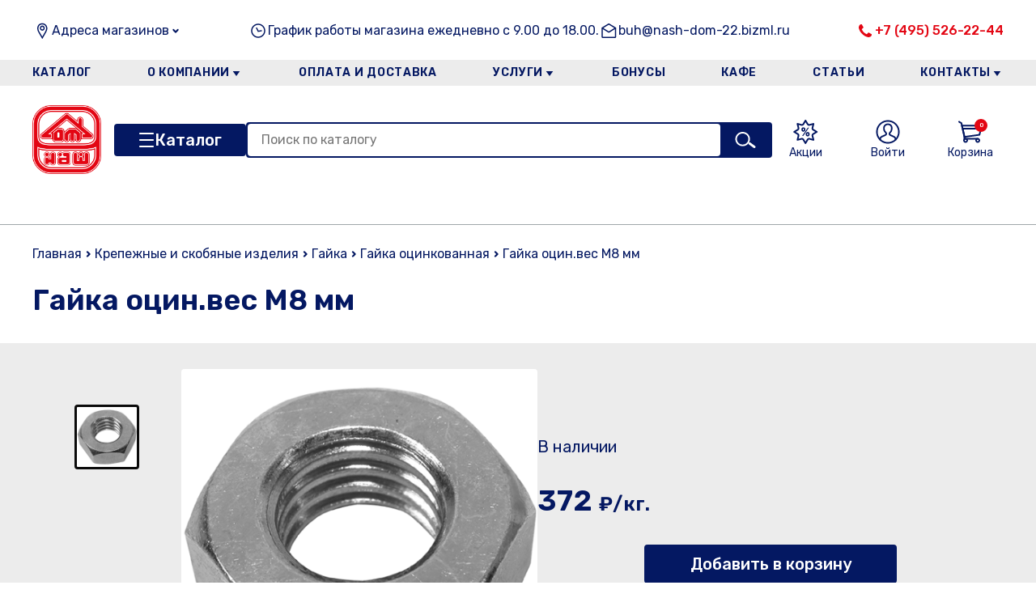

--- FILE ---
content_type: image/svg+xml
request_url: https://nashdom41.ru/static/2023-12/assets/icons/next-button.svg
body_size: 579
content:
<svg width="49" height="48" viewBox="0 0 49 48" fill="none" xmlns="http://www.w3.org/2000/svg">
<g id="Frame 222">
<rect id="Rectangle 240" x="0.5" width="48" height="48" rx="24" fill="black" fill-opacity="0.2"/>
<path id="Vector 46 (Stroke)" fill-rule="evenodd" clip-rule="evenodd" d="M28.5533 32.5539C29.1543 31.9644 29.1481 31.0146 28.5393 30.4326L21.381 23.5878L28.5532 16.554C29.1543 15.9645 29.1481 15.0148 28.5394 14.4327C27.9308 13.8506 26.9501 13.8566 26.349 14.446L17 23.6147L26.3629 32.5674C26.9716 33.1494 27.9523 33.1434 28.5533 32.5539Z" fill="white"/>
</g>
</svg>


--- FILE ---
content_type: application/javascript; charset=utf8
request_url: https://nashdom41.ru/static/2023-12/js/sliders.js
body_size: 3481
content:
const bannersSwiper = new Swiper(".banners .swiper", {
  loop: true,
  centeredSlides: true,
  spaceBetween: 38,
  breakpoints: {
    320: {
      slidesPerView: 1.25,
      spaceBetween: 8,
    },
    568: {
      slidesPerView: 1.4,
      spaceBetween: 38,
    },
    992: {
      slidesPerView: 1,
    },
  },
  autoplay: {
    delay: 2500,
    disableOnInteraction: false,
  },
  pagination: {
    el: ".banners .swiper-pagination",
  },
  navigation: {
    nextEl: ".banners .swiper-button-next",
    prevEl: ".banners .swiper-button-prev",
  },
});

const noveltySwiper = new Swiper(".novelty .swiper", {
  loop: true,
  spaceBetween: 20,
  breakpoints: {
    320: {
      slidesPerView: 1.5,
      spaceBetween: 12,
      centeredSlides: true,
    },
    568: {
      slidesPerView: 3,
      spaceBetween: 20,
      
    },
    992: {
      slidesPerView: 4,
      centeredSlides: false,
    },
  },
  navigation: {
    nextEl: ".novelty .swiper-button-next",
    prevEl: ".novelty .swiper-button-prev",
  },
});

const superPricesSwiper = new Swiper(".super-prices .swiper", {
  loop: true,
  spaceBetween: 20,
  breakpoints: {
    320: {
      slidesPerView: 1.5,
      spaceBetween: 12,
      centeredSlides: true,
    },
    568: {
      slidesPerView: 3,
      spaceBetween: 20,
      
    },
    992: {
      slidesPerView: 4,
      centeredSlides: false,
    },
  },
  navigation: {
    nextEl: ".super-prices .swiper-button-next",
    prevEl: ".super-prices .swiper-button-prev",
  },
});

const seasonalOffersSwiper = new Swiper(".seasonal-offers .swiper", {
  loop: true,
  centeredSlides: true,
  spaceBetween: 23,
  breakpoints: {
    320: {
      slidesPerView: 1.25,
      spaceBetween: 8,
    },
    568: {
      slidesPerView: 2,
      spaceBetween: 23,
    },
    992: {
      slidesPerView: 3,
    },
  },
  pagination: {
    el: ".seasonal-offers .swiper-pagination",
  },
  navigation: {
    nextEl: ".seasonal-offers .swiper-button-next",
    prevEl: ".seasonal-offers .swiper-button-prev",
  },
});

const servicesSwiper = new Swiper(".services .swiper", {
  spaceBetween: 20,
  breakpoints: {
    320: {
      slidesPerView: 2,
      spaceBetween: 12,
    },
    568: {
      slidesPerView: 3,
      spaceBetween: 20,
    },
    992: {
      slidesPerView: 4,
    },
  },
});

const recentlyWatchedSwiper = new Swiper(".recently-watched .swiper", {
  spaceBetween: 20,
  breakpoints: {
    320: {
      slidesPerView: 2,
      spaceBetween: 12,
    },
    568: {
      slidesPerView: 3,
      spaceBetween: 20,
    },
    992: {
      slidesPerView: 4,
    },
  },
});


const goodInfoSwiperThumbs = new Swiper(".good-info__gallery-thumbs .swiper", {
  direction: 'vertical',
  spaceBetween: 16,
  slidesPerView: 4,
  freeMode: true,
  watchSlidesProgress: true,
});


const goodInfoSwiper = new Swiper(".good-info__gallery-main .swiper", {
  spaceBetween: 10,
  navigation: {
    nextEl: ".swiper-button-next",
    prevEl: ".swiper-button-prev",
  },
  pagination: {
    el: '.swiper-pagination',
  },
  thumbs: {
    swiper: goodInfoSwiperThumbs,
  },
});



//~ var swiper = new Swiper(".banners__swiper", {
  //~ spaceBetween: 30,
  //~ centeredSlides: true,
  //~ autoplay: {
    //~ delay: 2500,
    //~ disableOnInteraction: false,
  //~ },
  //~ pagination: {
    //~ el: ".swiper-pagination",
    //~ clickable: true,
  //~ },
  //~ navigation: {
    //~ nextEl: ".swiper-button-next",
    //~ prevEl: ".swiper-button-prev",
  //~ },
//~ });


--- FILE ---
content_type: image/svg+xml
request_url: https://nashdom41.ru/static/2023-12/assets/icons/arrow-polygon.svg
body_size: 205
content:
<svg width="16" height="16" viewBox="0 0 16 16" fill="none" xmlns="http://www.w3.org/2000/svg">
<g id="Arrow Polygon">
<path id="Polygon 5" d="M8 12L3.66987 6L12.3301 6L8 12Z" fill="#041862"/>
</g>
</svg>


--- FILE ---
content_type: image/svg+xml
request_url: https://nashdom41.ru/static/2023-12/assets/icons/clock.svg
body_size: 850
content:
<svg width="24" height="24" viewBox="0 0 24 24" fill="none" xmlns="http://www.w3.org/2000/svg">
<g id="Clock">
<g id="Vector">
<path fill-rule="evenodd" clip-rule="evenodd" d="M12 4.75C7.99594 4.75 4.75 7.99594 4.75 12C4.75 16.0041 7.99594 19.25 12 19.25C16.0041 19.25 19.25 16.0041 19.25 12C19.25 7.99594 16.0041 4.75 12 4.75ZM3.25 12C3.25 7.16751 7.16751 3.25 12 3.25C16.8325 3.25 20.75 7.16751 20.75 12C20.75 16.8325 16.8325 20.75 12 20.75C7.16751 20.75 3.25 16.8325 3.25 12Z" fill="#041862"/>
<path fill-rule="evenodd" clip-rule="evenodd" d="M9.66475 7.99341C10.0352 7.80816 10.4857 7.95833 10.671 8.32882L12.4233 11.8334L15.8769 11.2578C16.2854 11.1897 16.6719 11.4657 16.74 11.8743C16.8081 12.2828 16.532 12.6693 16.1235 12.7374L11.5771 13.4951L9.32934 8.99964C9.1441 8.62915 9.29427 8.17865 9.66475 7.99341Z" fill="#041862"/>
</g>
</g>
</svg>
